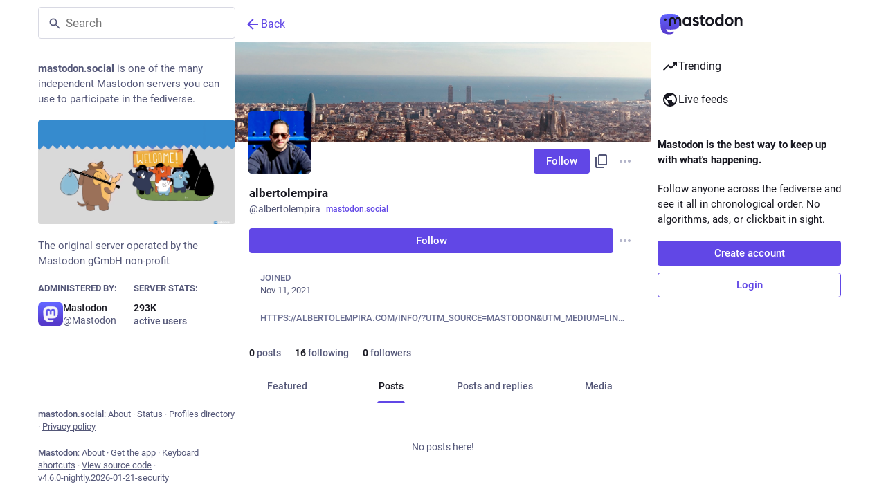

--- FILE ---
content_type: text/javascript; charset=utf-8
request_url: https://mastodon.social/packs/limited_account_hint-KJHaNPK3.js
body_size: 8613
content:
var de=Object.defineProperty;var ue=(s,t,n)=>t in s?de(s,t,{enumerable:!0,configurable:!0,writable:!0,value:n}):s[t]=n;var V=(s,t,n)=>ue(s,typeof t!="symbol"?t+"":t,n);import{j as e}from"./client-ncDLP5Hr.js";import{r,u as R,a as L,m as A,k as me,d as ae}from"./index-Dq__EzSu.js";import{B as fe,S as he}from"./column_header-D4LqkEPx.js";import{n as _e,a1 as y,u as q,a as v,dZ as pe,L as ge,o as xe,D,bG as ve,i as je,cX as be,cW as we,O as Me,cu as ye,I as Z,e as Ne,aV as ke,aW as qe,bJ as W,ah as S,cn as Te,co as Ce,aR as Ae,aS as Se,af as Fe,cj as Re,aG as Ee,d_ as Be,g as oe,A as ne,aJ as ee,au as se,at as He,b7 as De}from"./poll-BG9sGvJe.js";import{M as d}from"./message-D1G3aWse.js";import{c as j}from"./index-BREhmZ8d.js";import{H as Le}from"./Helmet-B04fq2IE.js";import{u as Oe,a as Pe,A as $e}from"./familiar_followers-D6riMyf3.js";import{i as Ie}from"./react-textarea-autosize.browser.esm-DE_t4rlj.js";import{I as Ze,W as We,V as Ge,aI as Ue,aK as ze,aJ as Ke,ap as E,aE as B,ad as Je,aa as Ye,aM as Xe,U as Qe}from"./status_quoted-B5dEnNmo.js";import{S as Ve}from"./close-BNt3WBto.js";import{c as es}from"./load_locale-C92bnqqM.js";import{u as T,c as F}from"./redesign.module-C3d-4yol.js";import{S as ss}from"./info-D7O0RQlP.js";import{S as ts}from"./group-D5aO2apt.js";import{S as as}from"./person-D-eOmer6.js";import{S as os}from"./content_copy-ccK-dOCO.js";import{F as ns}from"./follow_button-1XO2o8HL.js";import{S as is}from"./notifications-vTNdMGQa.js";import{S as ls}from"./notifications_active-fill-k-PgcSbH.js";import{A as cs}from"./avatar_group-BZ5gXygT.js";import{F as ie}from"./formatted_date-BfNzwts5.js";import{L as te,N as M,S as $}from"./short_number-CDVewIj8.js";import{S as rs,b as ds,F as us}from"./counters-CHYBVvuT.js";function ms(s){const t=_e();return r.useCallback(()=>{var n;s?s():(n=t.location.state)!=null&&n.fromMastodon?t.goBack():t.push("/")},[t,s])}const Mt=({onClick:s})=>{const t=ms(s),n=e.jsxs("button",{onClick:t,className:"column-back-button",type:"button",children:[e.jsx(y,{id:"chevron-left",icon:he,className:"column-back-button__icon"}),e.jsx(d,{id:"column_back_button.label",defaultMessage:"Back"})]});return e.jsx(fe,{children:n})},yt=({className:s,message:t,label:n,url:a})=>e.jsxs("div",{className:j("timeline-hint",s),children:[e.jsx("p",{children:t}),e.jsx("a",{href:a,target:"_blank",rel:"noopener noreferrer",children:n})]}),fs=L({placeholder:{id:"account_note.placeholder",defaultMessage:"Click to add a note"}}),hs=({initialValue:s,onSubmit:t,wasSaved:n})=>{const a=R(),o=r.useId(),[i,c]=r.useState(s!=null?s:""),m=s===void 0,l=r.useRef(!0),u=r.useCallback(g=>{c(g.target.value)},[]),h=r.useCallback(g=>{g.key==="Escape"?(g.preventDefault(),c(s!=null?s:""),l.current=!1,g.currentTarget.blur()):g.key==="Enter"&&(g.ctrlKey||g.metaKey)&&(g.preventDefault(),t(i),l.current=!1,g.currentTarget.blur())},[s,t,i]),p=r.useCallback(()=>{s!==i&&l.current&&t(i),l.current=!0},[s,t,i]);return e.jsxs("div",{className:"account__header__account-note",children:[e.jsxs("label",{htmlFor:"account-note-".concat(o),children:[e.jsx(d,{id:"account.account_note_header",defaultMessage:"Personal note"})," ",e.jsx("span",{"aria-live":"polite",role:"status",className:"inline-alert",style:{opacity:n?1:0},children:n&&e.jsx(d,{id:"generic.saved",defaultMessage:"Saved"})})]}),m?e.jsx("div",{className:"account__header__account-note__loading-indicator-wrapper",children:e.jsx(ge,{})}):e.jsx(Ie,{id:"account-note-".concat(o),className:"account__header__account-note__content",placeholder:a.formatMessage(fs.placeholder),value:i,onChange:u,onKeyDown:h,onBlur:p})]})},_s=({accountId:s})=>{const t=q(),n=v(c=>{var m;return(m=c.relationships.get(s))==null?void 0:m.get("note")}),[a,o]=r.useState(!1),i=r.useCallback(c=>{o(!0),t(pe({accountId:s,note:c})),setTimeout(()=>{o(!1)},2e3)},[t,s]);return e.jsx(hs,{initialValue:n,wasSaved:a,onSubmit:i},"".concat(s,"-").concat(n))};class le extends Ze{render(){const{account:t,onAuthorize:n,onReject:a}=this.props;return e.jsxs("div",{className:"follow-request-banner",children:[e.jsx("div",{className:"follow-request-banner__message",children:e.jsx(d,{id:"account.requested_follow",defaultMessage:"{name} has requested to follow you",values:{name:e.jsx(D,{account:t,variant:"simple"})}})}),e.jsxs("div",{className:"follow-request-banner__action",children:[e.jsxs("button",{type:"button",className:"button button-secondary button--confirmation",onClick:n,children:[e.jsx(y,{id:"check",icon:ve}),e.jsx(d,{id:"follow_request.authorize",defaultMessage:"Authorize"})]}),e.jsxs("button",{type:"button",className:"button button-secondary button--destructive",onClick:a,children:[e.jsx(y,{id:"times",icon:Ve}),e.jsx(d,{id:"follow_request.reject",defaultMessage:"Reject"})]})]})]})}}V(le,"propTypes",{account:xe.record.isRequired});const ps=(s,{account:t})=>({onAuthorize(){s(we(t.get("id")))},onReject(){s(be(t.get("id")))}}),gs=je(null,ps)(le);function x(){return es("profile_redesign")}const xs=s=>r.createElement("svg",{xmlns:"http://www.w3.org/2000/svg",height:24,viewBox:"0 -960 960 960",width:24,...s},r.createElement("path",{d:"M160-80q-33 0-56.5-23.5T80-160v-440q0-33 23.5-56.5T160-680h200v-120q0-33 23.5-56.5T440-880h80q33 0 56.5 23.5T600-800v120h200q33 0 56.5 23.5T880-600v440q0 33-23.5 56.5T800-80H160Zm0-80h640v-440H600q0 33-23.5 56.5T520-520h-80q-33 0-56.5-23.5T360-600H160v440Zm80-80h240v-18q0-17-9.5-31.5T444-312q-20-9-40.5-13.5T360-330q-23 0-43.5 4.5T276-312q-17 8-26.5 22.5T240-258v18Zm320-60h160v-60H560v60Zm-200-60q25 0 42.5-17.5T420-420q0-25-17.5-42.5T360-480q-25 0-42.5 17.5T300-420q0 25 17.5 42.5T360-360Zm200-60h160v-60H560v60ZM440-600h80v-200h-80v200Zm40 220Z"})),vs=s=>r.createElement("svg",{xmlns:"http://www.w3.org/2000/svg",height:24,viewBox:"0 -960 960 960",width:24,...s},r.createElement("path",{d:"M480-80q-83 0-156-31.5T197-197q-54-54-85.5-127T80-480q0-83 31.5-156T197-763q54-54 127-85.5T480-880q83 0 156 31.5T763-763q54 54 85.5 127T880-480q0 83-31.5 156T763-197q-54 54-127 85.5T480-80Zm0-80q134 0 227-93t93-227q0-7-.5-14.5T799-507q-5 29-27 48t-52 19h-80q-33 0-56.5-23.5T560-520v-40H400v-80q0-33 23.5-56.5T480-720h40q0-23 12.5-40.5T563-789q-20-5-40.5-8t-42.5-3q-134 0-227 93t-93 227h200q66 0 113 47t47 113v40H400v110q20 5 39.5 7.5T480-160Z"})),js=({domain:s,username:t,isSelf:n,children:a,className:o})=>{const i=r.useId(),[c,m]=r.useState(!1),[l,u]=r.useState(!1),h=r.useRef(null),p=r.useCallback(()=>{m(!c)},[c,m]),g=r.useCallback(()=>{u(!l)},[l,u]);return e.jsxs(e.Fragment,{children:[e.jsxs("button",{className:j("account__domain-pill",o,{active:c}),ref:h,onClick:p,"aria-expanded":c,"aria-controls":i,type:"button",children:[s,a]}),e.jsx(Me,{show:c,rootClose:!0,onHide:p,offset:[5,5],target:h,children:({props:w})=>e.jsxs("div",{...w,role:"region",id:i,className:"account__domain-pill__popout dropdown-animation",children:[e.jsxs("div",{className:"account__domain-pill__popout__header",children:[e.jsx("div",{className:"account__domain-pill__popout__header__icon",children:e.jsx(y,{id:"",icon:xs})}),e.jsx("h3",{children:e.jsx(d,{id:"domain_pill.whats_in_a_handle",defaultMessage:"What's in a handle?"})})]}),e.jsxs("div",{className:"account__domain-pill__popout__handle",children:[e.jsx("div",{className:"account__domain-pill__popout__handle__label",children:n?e.jsx(d,{id:"domain_pill.your_handle",defaultMessage:"Your handle:"}):e.jsx(d,{id:"domain_pill.their_handle",defaultMessage:"Their handle:"})}),e.jsxs("div",{className:"account__domain-pill__popout__handle__handle",children:["@",t,"@",s]})]}),e.jsxs("div",{className:"account__domain-pill__popout__parts",children:[e.jsxs("div",{children:[e.jsx("div",{className:"account__domain-pill__popout__parts__icon",children:e.jsx(y,{id:"",icon:We})}),e.jsxs("div",{children:[e.jsx("h6",{children:e.jsx(d,{id:"domain_pill.username",defaultMessage:"Username"})}),e.jsx("p",{children:n?e.jsx(d,{id:"domain_pill.your_username",defaultMessage:"Your unique identifier on this server. It’s possible to find users with the same username on different servers."}):e.jsx(d,{id:"domain_pill.their_username",defaultMessage:"Their unique identifier on their server. It’s possible to find users with the same username on different servers."})})]})]}),e.jsxs("div",{children:[e.jsx("div",{className:"account__domain-pill__popout__parts__icon",children:e.jsx(y,{id:"",icon:vs})}),e.jsxs("div",{children:[e.jsx("h6",{children:e.jsx(d,{id:"domain_pill.server",defaultMessage:"Server"})}),e.jsx("p",{children:n?e.jsx(d,{id:"domain_pill.your_server",defaultMessage:"Your digital home, where all of your posts live. Don’t like this one? Transfer servers at any time and bring your followers, too."}):e.jsx(d,{id:"domain_pill.their_server",defaultMessage:"Their digital home, where all of their posts live."})})]})]})]}),e.jsx("p",{children:n?e.jsx(d,{id:"domain_pill.who_you_are",defaultMessage:"Because your handle says who you are and where you are, people can interact with you across the social web of <button>ActivityPub-powered platforms</button>.",values:{button:N=>e.jsx("button",{onClick:g,className:"link-button",type:"button",children:N})}}):e.jsx(d,{id:"domain_pill.who_they_are",defaultMessage:"Since handles say who someone is and where they are, you can interact with people across the social web of <button>ActivityPub-powered platforms</button>.",values:{button:N=>e.jsx("button",{onClick:g,className:"link-button",type:"button",children:N})}})}),l&&e.jsxs(e.Fragment,{children:[e.jsx("p",{children:e.jsx(d,{id:"domain_pill.activitypub_like_language",defaultMessage:"ActivityPub is like the language Mastodon speaks with other social networks."})}),e.jsx("p",{children:e.jsx(d,{id:"domain_pill.activitypub_lets_connect",defaultMessage:"It lets you connect and interact with people not just on Mastodon, but across different social apps too."})})]})]})})]})},bs=({accountId:s,className:t})=>{const n=R(),a=T(s),o=v(l=>l.meta.get("me")),i=v(l=>l.meta.get("domain"));if(!a)return null;const[c="",m=i]=a.acct.split("@");return e.jsxs("h1",{className:t,children:[e.jsx(D,{account:a,variant:"simple"}),e.jsxs("small",{children:[e.jsxs("span",{children:["@",c,x()&&"@",e.jsxs("span",{className:"invisible",children:[!x()&&"@",m]})]}),e.jsx(js,{username:c,domain:m,isSelf:o===a.id,className:x()&&F.domainPill||"",children:x()&&e.jsx(y,{id:"info",icon:ss})}),!x()&&a.locked&&e.jsx(y,{id:"lock",icon:Ge,"aria-label":n.formatMessage({id:"account.locked_info",defaultMessage:"This account privacy status is set to locked. The owner manually reviews who can follow them."})})]})]})},ws=s=>r.createElement("svg",{xmlns:"http://www.w3.org/2000/svg",height:24,viewBox:"0 -960 960 960",width:24,...s},r.createElement("path",{d:"M160-360q-50 0-85-35t-35-85q0-50 35-85t85-35v-80q0-33 23.5-56.5T240-760h120q0-50 35-85t85-35q50 0 85 35t35 85h120q33 0 56.5 23.5T800-680v80q50 0 85 35t35 85q0 50-35 85t-85 35v160q0 33-23.5 56.5T720-120H240q-33 0-56.5-23.5T160-200v-160Zm200-80q25 0 42.5-17.5T420-500q0-25-17.5-42.5T360-560q-25 0-42.5 17.5T300-500q0 25 17.5 42.5T360-440Zm240 0q25 0 42.5-17.5T660-500q0-25-17.5-42.5T600-560q-25 0-42.5 17.5T540-500q0 25 17.5 42.5T600-440ZM320-280h320v-80H320v80Zm-80 80h480v-480H240v480Zm240-240Z"})),G=({icon:s=e.jsx(as,{}),label:t,domain:n,roleId:a})=>e.jsxs("div",{className:"account-role","data-account-role-id":a,children:[s,t,n&&e.jsx("span",{className:"account-role__domain",children:n})]}),Ms=()=>e.jsx(G,{icon:e.jsx(ts,{}),label:e.jsx(d,{id:"account.badges.group",defaultMessage:"Group"})}),ys=()=>e.jsx(G,{icon:e.jsx(ws,{}),label:e.jsx(d,{id:"account.badges.bot",defaultMessage:"Automated"})}),Ns=({accountId:s})=>{const t=T(s),n=v(i=>i.meta.get("domain")),a=[];if(!t)return null;t.bot?a.push(e.jsx(ys,{},"bot-badge")):t.group&&a.push(e.jsx(Ms,{},"group-badge"));const o=t.acct.includes("@")?t.acct.split("@")[1]:n;return t.roles.forEach(i=>{a.push(e.jsx(G,{label:e.jsx("span",{children:i.get("name")}),domain:o,roleId:i.get("id")},"role-badge-".concat(i.get("id"))))}),a.length?e.jsx("div",{className:"account__header__badges",children:a}):null},ks=L({copied:{id:"copy_icon_button.copied",defaultMessage:"Copied to clipboard"}}),qs=({title:s,value:t,className:n})=>{const[a,o]=r.useState(!1),i=q(),c=r.useCallback(()=>{navigator.clipboard.writeText(t),o(!0),i(ye({message:ks.copied})),setTimeout(()=>{o(!1)},700)},[o,t,i]);return e.jsx(Z,{className:j(n,a?"copied":"copyable"),title:s,onClick:c,icon:"",iconComponent:os})},Ts=s=>r.createElement("svg",{xmlns:"http://www.w3.org/2000/svg",height:24,viewBox:"0 -960 960 960",width:24,...s},r.createElement("path",{d:"M680-80q-50 0-85-35t-35-85q0-6 3-28L282-392q-16 15-37 23.5t-45 8.5q-50 0-85-35t-35-85q0-50 35-85t85-35q24 0 45 8.5t37 23.5l281-164q-2-7-2.5-13.5T560-760q0-50 35-85t85-35q50 0 85 35t35 85q0 50-35 85t-85 35q-24 0-45-8.5T598-672L317-508q2 7 2.5 13.5t.5 14.5q0 8-.5 14.5T317-452l281 164q16-15 37-23.5t45-8.5q50 0 85 35t35 85q0 50-35 85t-85 35Zm0-80q17 0 28.5-11.5T720-200q0-17-11.5-28.5T680-240q-17 0-28.5 11.5T640-200q0 17 11.5 28.5T680-160ZM200-440q17 0 28.5-11.5T240-480q0-17-11.5-28.5T200-520q-17 0-28.5 11.5T160-480q0 17 11.5 28.5T200-440Zm480-280q17 0 28.5-11.5T720-760q0-17-11.5-28.5T680-800q-17 0-28.5 11.5T640-760q0 17 11.5 28.5T680-720Zm0 520ZM200-480Zm480-280Z"})),f=L({unblock:{id:"account.unblock",defaultMessage:"Unblock @{name}"},mention:{id:"account.mention",defaultMessage:"Mention @{name}"},direct:{id:"account.direct",defaultMessage:"Privately mention @{name}"},unmute:{id:"account.unmute",defaultMessage:"Unmute @{name}"},block:{id:"account.block",defaultMessage:"Block @{name}"},mute:{id:"account.mute",defaultMessage:"Mute @{name}"},report:{id:"account.report",defaultMessage:"Report @{name}"},blockDomain:{id:"account.block_domain",defaultMessage:"Block domain {domain}"},unblockDomain:{id:"account.unblock_domain",defaultMessage:"Unblock domain {domain}"},hideReblogs:{id:"account.hide_reblogs",defaultMessage:"Hide boosts from @{name}"},showReblogs:{id:"account.show_reblogs",defaultMessage:"Show boosts from @{name}"},endorse:{id:"account.endorse",defaultMessage:"Feature on profile"},unendorse:{id:"account.unendorse",defaultMessage:"Don't feature on profile"},add_or_remove_from_list:{id:"account.add_or_remove_from_list",defaultMessage:"Add or Remove from lists"},admin_account:{id:"status.admin_account",defaultMessage:"Open moderation interface for @{name}"},admin_domain:{id:"status.admin_domain",defaultMessage:"Open moderation interface for {domain}"},languages:{id:"account.languages",defaultMessage:"Change subscribed languages"},openOriginalPage:{id:"account.open_original_page",defaultMessage:"Open original page"},removeFromFollowers:{id:"account.remove_from_followers",defaultMessage:"Remove {name} from followers"},confirmRemoveFromFollowersTitle:{id:"confirmations.remove_from_followers.title",defaultMessage:"Remove follower?"},confirmRemoveFromFollowersMessage:{id:"confirmations.remove_from_followers.message",defaultMessage:"{name} will stop following you. Are you sure you want to proceed?"},confirmRemoveFromFollowersButton:{id:"confirmations.remove_from_followers.confirm",defaultMessage:"Remove follower"}}),Cs=({accountId:s})=>{const t=R(),{signedIn:n,permissions:a}=Ne(),o=T(s),i=v(l=>l.relationships.get(s)),c=q(),m=r.useMemo(()=>{const l=[];if(!o)return l;const u=o.acct!==o.username;if(n&&!o.suspended&&(l.push({text:t.formatMessage(f.mention,{name:o.username}),action:()=>{c(ke(o))}}),l.push({text:t.formatMessage(f.direct,{name:o.username}),action:()=>{c(qe(o))}}),l.push(null)),u&&(l.push({text:t.formatMessage(f.openOriginalPage),href:o.url}),l.push(null)),!n)return l;if(i!=null&&i.following&&(i.muting||(i.showing_reblogs?l.push({text:t.formatMessage(f.hideReblogs,{name:o.username}),action:()=>{c(W(o.id,{reblogs:!1}))}}):l.push({text:t.formatMessage(f.showReblogs,{name:o.username}),action:()=>{c(W(o.id,{reblogs:!0}))}}),l.push({text:t.formatMessage(f.languages),action:()=>{c(S({modalType:"SUBSCRIBED_LANGUAGES",modalProps:{accountId:o.id}}))}}),l.push(null)),l.push({text:t.formatMessage(i.endorsed?f.unendorse:f.endorse),action:()=>{i.endorsed?c(Te(o.id)):c(Ce(o.id))}}),l.push({text:t.formatMessage(f.add_or_remove_from_list),action:()=>{c(S({modalType:"LIST_ADDER",modalProps:{accountId:o.id}}))}}),l.push(null)),i!=null&&i.followed_by){const p=()=>{c(S({modalType:"CONFIRM",modalProps:{title:t.formatMessage(f.confirmRemoveFromFollowersTitle),message:t.formatMessage(f.confirmRemoveFromFollowersMessage,{name:e.jsx("strong",{children:o.acct})}),confirm:t.formatMessage(f.confirmRemoveFromFollowersButton),onConfirm:()=>{c(Be({accountId:o.id}))}}}))};l.push({text:t.formatMessage(f.removeFromFollowers,{name:o.username}),action:p,dangerous:!0})}i!=null&&i.muting?l.push({text:t.formatMessage(f.unmute,{name:o.username}),action:()=>{c(Ae(o.id))}}):l.push({text:t.formatMessage(f.mute,{name:o.username}),action:()=>{c(Se(o))},dangerous:!0}),i!=null&&i.blocking?l.push({text:t.formatMessage(f.unblock,{name:o.username}),action:()=>{c(Fe(o.id))}}):l.push({text:t.formatMessage(f.block,{name:o.username}),action:()=>{c(Re(o.id))},dangerous:!0}),o.suspended||l.push({text:t.formatMessage(f.report,{name:o.username}),action:()=>{c(Ue(o))},dangerous:!0});const h=u?o.acct.split("@")[1]:null;return h&&(l.push(null),i!=null&&i.domain_blocking?l.push({text:t.formatMessage(f.unblockDomain,{domain:h}),action:()=>{c(ze(h))}}):l.push({text:t.formatMessage(f.blockDomain,{domain:h}),action:()=>{c(Ke(o))},dangerous:!0})),((a&E)===E||u&&(a&B)===B)&&(l.push(null),(a&E)===E&&l.push({text:t.formatMessage(f.admin_account,{name:o.username}),href:"/admin/accounts/".concat(o.id)}),u&&(a&B)===B&&l.push({text:t.formatMessage(f.admin_domain,{domain:h}),href:"/admin/instances/".concat(h)})),l},[o,n,a,t,i,c]);return e.jsx(Ee,{disabled:m.length===0,items:m,icon:"ellipsis-v",iconComponent:Je})},H=L({enableNotifications:{id:"account.enable_notifications",defaultMessage:"Notify me when @{name} posts"},disableNotifications:{id:"account.disable_notifications",defaultMessage:"Stop notifying me when @{name} posts"},share:{id:"account.share",defaultMessage:"Share @{name}'s profile"},copy:{id:"account.copy",defaultMessage:"Copy link to profile"}}),I=({accountId:s,className:t,noShare:n})=>{const a=v(i=>oe(i,s)),o=v(i=>i.meta.get("me"));return e.jsxs("div",{className:j("account__header__buttons",t),children:[!a&&e.jsx(As,{accountId:s,noShare:n}),s!==o&&e.jsx(Cs,{accountId:s})]})},As=({accountId:s,noShare:t})=>{const n=R(),a=T(s),o=v(p=>p.relationships.get(s)),i=q(),c=r.useCallback(()=>{a&&i(W(a.id,{notify:!(o!=null&&o.notifying)}))},[i,a,o]),m=a==null?void 0:a.url,l=r.useCallback(()=>{m&&navigator.share({url:m})},[m]);if(!a)return null;const u=a.moved&&!(o!=null&&o.following),h=(o==null?void 0:o.requested)||(o==null?void 0:o.following);return e.jsxs(e.Fragment,{children:[!u&&e.jsx(ns,{accountId:s,className:"account__header__follow-button",labelLength:"long"}),h&&e.jsx(Z,{icon:o.notifying?"bell":"bell-o",iconComponent:o.notifying?ls:is,active:o.notifying,title:n.formatMessage(o.notifying?H.disableNotifications:H.enableNotifications,{name:a.username}),onClick:c}),!t&&("share"in navigator?e.jsx(Z,{className:"optional",icon:"",iconComponent:Ts,title:n.formatMessage(H.share,{name:a.username}),onClick:l}):e.jsx(qs,{className:"optional",title:n.formatMessage(H.copy),value:a.url}))]})},Ss=({familiarFollowers:s})=>{const t={name1:e.jsx(ee,{displayProps:{account:s.at(0),variant:"simple"}}),name2:e.jsx(ee,{displayProps:{account:s.at(1),variant:"simple"}}),othersCount:s.length-2};return s.length===1?e.jsx(d,{id:"account.familiar_followers_one",defaultMessage:"Followed by {name1}",values:t}):s.length===2?e.jsx(d,{id:"account.familiar_followers_two",defaultMessage:"Followed by {name1} and {name2}",values:t}):e.jsx(d,{id:"account.familiar_followers_many",defaultMessage:"Followed by {name1}, {name2}, and {othersCount, plural, one {one other you know} other {# others you know}}",values:t})},Fs=({accountId:s})=>{const{familiarFollowers:t,isLoading:n}=Oe({accountId:s});return n||t.length===0?null:e.jsxs("div",{className:"account__header__familiar-followers",children:[e.jsx(cs,{compact:!0,children:t.slice(0,3).map(a=>e.jsx(ne,{withLink:!0,account:a,size:28},a.id))}),e.jsx(Ss,{familiarFollowers:t})]})},Rs="_comp_mini_card__wrapper",Es="_comp_mini_card__list",Bs="_comp_mini_card__card",Hs="_comp_mini_card__more",Ds="_comp_mini_card__hidden",Ls="_comp_mini_card__label",Os="_comp_mini_card__value",k={wrapper:Rs,list:Es,card:Bs,more:Hs,hidden:Ds,label:Ls,value:Os},Ps=({label:s,value:t,className:n,hidden:a})=>s?e.jsxs("div",{className:j(k.card,n),inert:a?"":void 0,children:[e.jsx("dt",{className:k.label,children:s}),e.jsx("dd",{className:k.value,children:t})]}):null,$s=({cards:s=[],className:t,onOverflowClick:n})=>{const{wrapperRef:a,listRef:o,hiddenCount:i,hasOverflow:c,hiddenIndex:m,maxWidth:l}=Is();return s.length?e.jsxs("div",{className:j(k.wrapper,t),ref:a,children:[e.jsx("dl",{className:k.list,ref:o,style:{maxWidth:l},children:s.map((u,h)=>{var p;return e.jsx(Ps,{label:u.label,value:u.value,hidden:c&&h>=m},(p=u.key)!=null?p:h)})}),s.length>1&&e.jsx("div",{children:e.jsx("button",{type:"button",className:j(k.more,!c&&k.hidden),onClick:n,children:e.jsx(d,{id:"minicard.more_items",defaultMessage:"+{count}",values:{count:i}})})})]}):null};function Is(){const[s,t]=r.useState(-1),[n,a]=r.useState(0),[o,i]=r.useState("none"),c=r.useRef(null),m=r.useCallback(()=>{var K,J,Y,X;const _=c.current;if(!_)return;const b=()=>{t(-1),a(0),i("none")},C=((J=(K=_.parentElement)==null?void 0:K.offsetWidth)!=null?J:0)-((X=(Y=_.nextElementSibling)==null?void 0:Y.scrollWidth)!=null?X:0)-4;if(C<=0){b();return}let O=0,U=0,z=0;for(const P of _.children){if(P instanceof HTMLElement){const Q=P.offsetLeft+P.offsetWidth;if(Q<=C)O+=1,z=Q;else break}U++}if(O===_.children.length){b();return}t(U),a(_.children.length-O),i(z)},[]),l=r.useRef(null),u=r.useRef(null),h=r.useCallback(()=>{var b;return(b=l.current)!=null?b:l.current=new ResizeObserver(m)},[m]),p=r.useCallback(()=>{const _=c.current,b=h();if(_)for(const C of _.children)C instanceof HTMLElement&&b.observe(C);m()},[m,h]),g=r.useCallback(()=>{var b;return(b=u.current)!=null?b:u.current=new MutationObserver(p)},[p]),w=r.useCallback(()=>{N.current&&h().observe(N.current),c.current&&(g().observe(c.current,{childList:!0}),p())},[p,g,h]),N=r.useRef(null),ce=r.useCallback(_=>{_&&(N.current=_,w())},[w]),re=r.useCallback(_=>{_&&(c.current=_,w())},[w]);return r.useEffect(()=>(w(),()=>{l.current&&(l.current.disconnect(),l.current=null),u.current&&(u.current.disconnect(),u.current=null)}),[w]),{hiddenCount:n,hasOverflow:n>0,wrapperRef:ce,hiddenIndex:s,maxWidth:o,listRef:re,recalculate:m}}const Zs=({accountId:s})=>{const t=T(s);return t?x()?e.jsx(Ws,{account:t}):e.jsxs("div",{className:"account__header__fields",children:[e.jsxs("dl",{children:[e.jsx("dt",{children:e.jsx(d,{id:"account.joined_short",defaultMessage:"Joined"})}),e.jsx("dd",{children:e.jsx(ie,{value:t.created_at,year:"numeric",month:"short",day:"2-digit"})})]}),e.jsx(Pe,{fields:t.fields,emojis:t.emojis})]}):null},Ws=({account:s})=>{const t=Ye(),n=r.useMemo(()=>s.fields.toArray().map(({value_emojified:i,name_emojified:c})=>({label:e.jsx(se,{htmlString:c,extraEmojis:s.emojis,className:"translate",as:"span",...t}),value:e.jsx(se,{as:"span",htmlString:i,extraEmojis:s.emojis,...t})})),[s.emojis,s.fields,t]),a=q(),o=r.useCallback(()=>{a(S({modalType:"ACCOUNT_FIELDS",modalProps:{accountId:s.id}}))},[s.id,a]);return e.jsx($s,{cards:n,className:F.fieldList,onOverflowClick:o})},Gs=({relationship:s})=>s?e.jsxs("div",{className:"account__header__info",children:[(s.followed_by||s.requested_by)&&e.jsx("span",{className:"relationship-tag",children:e.jsx(Us,{relationship:s})}),s.blocking&&e.jsx("span",{className:"relationship-tag",children:e.jsx(d,{id:"account.blocking",defaultMessage:"Blocking"})}),s.muting&&e.jsx("span",{className:"relationship-tag",children:e.jsx(d,{id:"account.muting",defaultMessage:"Muting"})},"muting"),s.domain_blocking&&e.jsx("span",{className:"relationship-tag",children:e.jsx(d,{id:"account.domain_blocking",defaultMessage:"Blocking domain"})},"domain_blocking")]}):null,Us=({relationship:s})=>s.followed_by&&(s.following||s.requested)?e.jsx(d,{id:"account.mutual",defaultMessage:"You follow each other"}):s.followed_by?e.jsx(d,{id:"account.follows_you",defaultMessage:"Follows you"}):s.requested_by?e.jsx(d,{id:"account.requests_to_follow_you",defaultMessage:"Requests to follow you"}):null,zs=()=>e.jsx("div",{className:"account-memorial-banner",children:e.jsx("div",{className:"account-memorial-banner__message",children:e.jsx(d,{id:"account.in_memoriam",defaultMessage:"In Memoriam."})})}),Ks=({accountId:s,targetAccountId:t})=>{const n=v(o=>o.accounts.get(s)),a=v(o=>o.accounts.get(t));return e.jsxs("div",{className:"moved-account-banner",children:[e.jsx("div",{className:"moved-account-banner__message",children:e.jsx(d,{id:"account.moved_to",defaultMessage:"{name} has indicated that their new account is now:",values:{name:e.jsx(D,{account:n,variant:"simple"})}})}),e.jsxs("div",{className:"moved-account-banner__action",children:[e.jsxs(te,{to:"/@".concat(a==null?void 0:a.acct),className:"detailed-status__display-name",children:[e.jsx("div",{className:"detailed-status__display-avatar",children:e.jsx(Xe,{account:a,friend:n})}),e.jsx(D,{account:a})]}),e.jsx(te,{to:"/@".concat(a==null?void 0:a.acct),className:"button",children:e.jsx(d,{id:"account.go_to_profile",defaultMessage:"Go to profile"})})]})]})},Js=({accountId:s})=>{const t=R(),n=T(s);return n?e.jsxs("div",{className:j("account__header__extra__links",x()&&F.fieldNumbersWrapper),children:[!x()&&e.jsx(M,{to:"/@".concat(n.acct),title:t.formatNumber(n.statuses_count),children:e.jsx($,{value:n.statuses_count,renderer:rs})}),e.jsx(M,{exact:!0,to:"/@".concat(n.acct,"/following"),title:t.formatNumber(n.following_count),children:e.jsx($,{value:n.following_count,renderer:ds})}),e.jsx(M,{exact:!0,to:"/@".concat(n.acct,"/followers"),title:t.formatNumber(n.followers_count),children:e.jsx($,{value:n.followers_count,renderer:us})}),x()&&e.jsx(M,{exact:!0,to:"/@".concat(n.acct),children:e.jsx(d,{id:"account.joined_long",defaultMessage:"Joined on {date}",values:{date:e.jsx("strong",{children:e.jsx(ie,{value:n.created_at,year:"numeric",month:"short",day:"2-digit"})})}})})]}):null},Ys=({acct:s})=>e.jsxs("div",{className:"account__section-headline",children:[e.jsx(M,{exact:!0,to:"/@".concat(s,"/featured"),children:e.jsx(d,{id:"account.featured",defaultMessage:"Featured"})}),e.jsx(M,{exact:!0,to:"/@".concat(s),children:e.jsx(d,{id:"account.posts",defaultMessage:"Posts"})}),e.jsx(M,{exact:!0,to:"/@".concat(s,"/with_replies"),children:e.jsx(d,{id:"account.posts_with_replies",defaultMessage:"Posts and replies"})}),e.jsx(M,{exact:!0,to:"/@".concat(s,"/media"),children:e.jsx(d,{id:"account.media",defaultMessage:"Media"})})]}),Xs=s=>{const t=s.display_name,n=s.acct===s.username?"".concat(s.username,"@").concat(ae):s.acct,a=t.trim().length===0?s.username:t;return"".concat(a," (@").concat(n,")")},Nt=({accountId:s,hideTabs:t})=>{const n=q(),a=v(u=>u.accounts.get(s)),o=v(u=>u.relationships.get(s)),i=v(u=>oe(u,s)),c=r.useCallback(u=>{u.button!==0||u.ctrlKey||u.metaKey||(u.preventDefault(),a&&n(S({modalType:"IMAGE",modalProps:{src:a.avatar,alt:""}})))},[n,a]);if(!a)return null;const m=i||a.suspended,l=!a.acct.includes("@");return e.jsxs("div",{className:"account-timeline__header",children:[!i&&a.memorial&&e.jsx(zs,{}),!i&&a.moved&&e.jsx(Ks,{accountId:a.id,targetAccountId:a.moved}),e.jsxs(He,{className:j("account__header",{inactive:!!a.moved}),children:[!m&&!a.moved&&(o==null?void 0:o.requested_by)&&e.jsx(gs,{account:a}),e.jsxs("div",{className:"account__header__image",children:[A!==a.id&&o&&e.jsx(Gs,{relationship:o}),!m&&e.jsx("img",{src:me?a.header:a.header_static,alt:"",className:"parallax"})]}),e.jsxs("div",{className:"account__header__bar",children:[e.jsxs("div",{className:"account__header__tabs",children:[e.jsx("a",{className:"avatar",href:a.avatar,rel:"noopener",target:"_blank",onClick:c,children:e.jsx(ne,{account:m?void 0:a,size:92})}),!x()&&e.jsx(I,{accountId:s,className:"account__header__buttons--desktop"})]}),e.jsxs("div",{className:j("account__header__tabs__name",x()&&F.nameWrapper),children:[e.jsx(bs,{accountId:s,className:j(x()&&F.name)}),x()&&e.jsx(I,{accountId:s})]}),e.jsx(Ns,{accountId:s}),A&&a.id!==A&&!m&&e.jsx(Fs,{accountId:s}),e.jsx(I,{className:"account__header__buttons--mobile",accountId:s,noShare:!0}),!m&&e.jsxs("div",{className:"account__header__extra",children:[e.jsxs("div",{className:"account__header__bio",children:[A&&a.id!==A&&e.jsx(_s,{accountId:s}),e.jsx($e,{accountId:s,className:"account__header__content"}),e.jsx(Zs,{accountId:s})]}),e.jsx(Js,{accountId:s})]})]})]}),!t&&!i&&e.jsx(Ys,{acct:a.acct}),e.jsxs(Le,{children:[e.jsx("title",{children:Xs(a)}),e.jsx("meta",{name:"robots",content:l&&!a.noindex?"all":"noindex"}),e.jsx("link",{rel:"canonical",href:a.url})]})]})},kt=({accountId:s})=>{const t=q(),n=r.useCallback(()=>{t(De({id:s}))},[t,s]);return e.jsxs("div",{className:"limited-account-hint",children:[e.jsx("p",{children:e.jsx(d,{id:"limited_account_hint.title",defaultMessage:"This profile has been hidden by the moderators of {domain}.",values:{domain:ae}})}),e.jsx(Qe,{onClick:n,children:e.jsx(d,{id:"limited_account_hint.action",defaultMessage:"Show profile anyway"})})]})};export{Nt as A,Mt as C,kt as L,yt as T};
//# sourceMappingURL=limited_account_hint-KJHaNPK3.js.map


--- FILE ---
content_type: text/javascript; charset=utf-8
request_url: https://mastodon.social/packs/audio-index-D4mX2Fcv.js
body_size: 3232
content:
import{j as a}from"./client-ncDLP5Hr.js";import{r as t,u as qe,p as le,K as Be,a as Ve}from"./index-Dq__EzSu.js";import{c as B}from"./index-BREhmZ8d.js";import{b as ze,bv as Ue,d as V,a1 as z,bw as $e,bx as I,c as He}from"./poll-BG9sGvJe.js";import{S as Ke,a as Ie,b as Oe,c as Ze,d as Ge,e as Ye,f as ce,g as ie}from"./index-CuOvZ1LY.js";import{A as Je}from"./visualizer-SKfh-dTT.js";import{M as Qe}from"./message-D1G3aWse.js";import"./short_number-CDVewIj8.js";import"./numbers-BLyy7tyF.js";import"./index-DUY7J2K7.js";import"./skeleton-DRG8mR_P.js";import"./relative_timestamp-BqnfHEQ4.js";import"./ready-DpOgoWSg.js";import"./api-D3fZlp-n.js";import"./index-C_CZJOIf.js";import"./load_locale-C92bnqqM.js";import"./fullscreen-BoSaMVWo.js";const We=s=>t.createElement("svg",{xmlns:"http://www.w3.org/2000/svg",height:24,viewBox:"0 -960 960 960",width:24,...s},t.createElement("path",{d:"M480-320 280-520l56-58 104 104v-326h80v326l104-104 56 58-200 200ZM240-160q-33 0-56.5-23.5T160-240v-120h80v120h480v-120h80v120q0 33-23.5 56.5T720-160H240Z"})),Xe=({audioElementRef:s})=>{const o=t.useRef(),d=t.useRef(),u=t.useRef();t.useEffect(()=>{var _,x;if(!s.current)return;const n=(_=o.current)!=null?_:new AudioContext,i=(x=d.current)!=null?x:n.createMediaElementSource(s.current),y=n.createGain();return y.connect(n.destination),i.connect(y),o.current=n,u.current=y,d.current=i,()=>{n.state!=="closed"&&n.close()}},[s]);const v=t.useCallback(()=>{var n,i;(n=s.current)==null||n.play(),(i=o.current)==null||i.resume()},[s]),g=t.useCallback(()=>{var n,i;(n=s.current)==null||n.pause(),(i=o.current)==null||i.suspend()},[s]);return{audioContextRef:o,sourceRef:d,gainNodeRef:u,playAudio:v,pauseAudio:g}},et=s=>new Array(...s).map(o=>o===-1/0?0:Math.sqrt(1-Math.max(-100,Math.min(-10,o))*-1/100)),tt=({audioContextRef:s,sourceRef:o,numBands:d})=>{const u=t.useRef(),[v,g]=t.useState(new Array(d).fill(0));return t.useEffect(()=>{s.current&&(u.current=s.current.createAnalyser(),u.current.smoothingTimeConstant=.6,u.current.fftSize=2048)},[s]),t.useEffect(()=>{u.current&&o.current&&o.current.connect(u.current);const n=o.current;return()=>{n&&u.current&&n.disconnect(u.current)}},[s,o]),t.useEffect(()=>{const n=u.current,i=s.current;if(!n||!i)return;const y=n.frequencyBinCount,_=new Float32Array(y),E=setInterval(()=>{n.getFloatFrequencyData(_);const N=et(_.slice(100,600)),C=[],j=Math.ceil(N.length/d);for(let k=0;k<d;k++){const F=N.slice(k*j,(k+1)*j).reduce((S,O)=>S+O,0);C.push(F/j)}g(C)},15);return()=>{clearInterval(E)}},[d,s]),v},c=Ve({play:{id:"video.play",defaultMessage:"Play"},pause:{id:"video.pause",defaultMessage:"Pause"},mute:{id:"video.mute",defaultMessage:"Mute"},unmute:{id:"video.unmute",defaultMessage:"Unmute"},download:{id:"video.download",defaultMessage:"Download file"},hide:{id:"audio.hide",defaultMessage:"Hide audio"},skipForward:{id:"video.skip_forward",defaultMessage:"Skip forward"},skipBackward:{id:"video.skip_backward",defaultMessage:"Skip backward"}}),rt=(s,o)=>{I.set("volume",s),I.set("muted",o)},at=s=>{var u,v;const o=(u=I.get("volume"))!=null?u:.5,d=(v=I.get("muted"))!=null?v:!1;s.volume=o,s.muted=d},W=4e3,kt=({src:s,alt:o,lang:d,poster:u,duration:v,sensitive:g,editable:n,blurhash:i,visible:y,onToggleVisibility:_,backgroundColor:x="#000000",foregroundColor:E="#ffffff",accentColor:N="#ffffff",startTime:C,startPlaying:j,startVolume:k,startMuted:F,deployPictureInPicture:S,matchedFilters:O})=>{const h=qe(),[X,ee]=t.useState(0),[te,re]=t.useState(v!=null?v:0),[U,ae]=t.useState(!0),[w,Z]=t.useState(!1),[P,G]=t.useState(.5),[de,f]=t.useState(!1),[me,se]=t.useState(!1),[R,$]=t.useState(!1),fe=t.useRef(null),e=t.useRef(null),Y=t.useRef(null),J=t.useRef(null),p=t.useRef(),{audioContextRef:pe,sourceRef:ve,gainNodeRef:D,playAudio:T,pauseAudio:H}=Xe({audioElementRef:e}),he=tt({audioContextRef:pe,sourceRef:ve,numBands:3}),[L,m]=ze(()=>({progress:"0%",buffer:"0%",volume:"0%"})),ge=t.useCallback(r=>{e.current&&!e.current.paused&&r===null&&(S==null||S("audio",{src:s,poster:u,backgroundColor:x,foregroundColor:E,accentColor:N,currentTime:e.current.currentTime,muted:e.current.muted,volume:e.current.volume})),e.current=r,e.current&&(at(e.current),G(e.current.volume),Z(e.current.muted),D.current&&(D.current.gain.value=e.current.volume),m.start({volume:"".concat(e.current.volume*100,"%")}))},[S,s,u,x,E,N,D,m]);t.useEffect(()=>{e.current&&(e.current.volume=P,e.current.muted=w,D.current&&(D.current.gain.value=w?0:P))},[P,w,D]),t.useEffect(()=>{$(typeof y<"u"?y:le==="show_all"||le!=="hide_all"&&!g)},[y,g]),t.useEffect(()=>{R||H()},[H,R]),t.useEffect(()=>{let r;const l=()=>{r=requestAnimationFrame(()=>{e.current&&e.current.duration>0&&m.start({progress:"".concat(e.current.currentTime/e.current.duration*100,"%"),config:He.stiff}),l()})};return l(),()=>{cancelAnimationFrame(r)}},[m]);const q=t.useCallback(()=>{e.current&&(e.current.paused?T():H())},[T,H]),ye=t.useCallback(()=>{ae(!1)},[]),_e=t.useCallback(()=>{ae(!0)},[]),be=t.useCallback(()=>{if(!e.current)return;const r=e.current.buffered.length-1;r>-1&&m.start({buffer:"".concat(Math.ceil(e.current.buffered.end(r)/e.current.duration)*100,"%")})},[m]),ke=t.useCallback(()=>{e.current&&(G(e.current.volume),Z(e.current.muted),m.start({volume:"".concat(e.current.muted?0:e.current.volume*100,"%")}),rt(e.current.volume,e.current.muted))},[m,G,Z]),we=t.useCallback(()=>{e.current&&ee(e.current.currentTime)},[ee]),Q=t.useCallback(()=>{if(!e.current)return;e.current.muted||e.current.volume===0?(e.current.muted=!1,e.current.volume===0&&(e.current.volume=.05)):e.current.muted=!0},[]),ne=t.useCallback(()=>{_?_():$(r=>!r)},[_,$]),Me=t.useCallback(r=>{const l=()=>{document.removeEventListener("mousemove",b,!0),document.removeEventListener("mouseup",l,!0)},b=M=>{if(!J.current||!e.current)return;const{x:A}=ie(J.current,M);isNaN(A)||(e.current.volume=A,e.current.muted=!(A>0),m.start({volume:"".concat(A*100,"%"),immediate:!0}))};document.addEventListener("mousemove",b,!0),document.addEventListener("mouseup",l,!0),b(r.nativeEvent),r.preventDefault(),r.stopPropagation()},[m]),xe=t.useCallback(r=>{var M;const l=()=>{document.removeEventListener("mousemove",b,!0),document.removeEventListener("mouseup",l,!0),se(!1),T()},b=A=>{if(!Y.current||!e.current)return;const{x:oe}=ie(Y.current,A),ue=e.current.duration*oe;isNaN(ue)||(e.current.currentTime=ue,m.start({progress:"".concat(oe*100,"%"),immediate:!0}))};document.addEventListener("mousemove",b,!0),document.addEventListener("mouseup",l,!0),se(!0),(M=e.current)==null||M.pause(),b(r.nativeEvent),r.preventDefault(),r.stopPropagation()},[T,m]),je=t.useCallback(()=>{f(!0),p.current&&clearTimeout(p.current),p.current=setTimeout(()=>{f(!1)},W)},[f]),Ne=t.useCallback(()=>{f(!0),p.current&&clearTimeout(p.current),p.current=setTimeout(()=>{f(!1)},W)},[f]),Ce=t.useCallback(()=>{f(!1),p.current&&clearTimeout(p.current)},[f]),Se=t.useCallback(()=>{f(!0),p.current&&clearTimeout(p.current),p.current=setTimeout(()=>{f(!1)},W)},[f]),De=t.useCallback(()=>{e.current&&(re(e.current.duration),typeof C<"u"&&(e.current.currentTime=C),typeof k<"u"&&(e.current.volume=k),typeof F<"u"&&(e.current.muted=F))},[re,C,k,F]),Te=t.useCallback(()=>{j&&T()},[j,T]),K=r=>{if(!e.current)return;const l=e.current.currentTime+r;isNaN(l)||(e.current.currentTime=l)},Ae=t.useCallback(r=>{r.key===" "&&(r.preventDefault(),r.stopPropagation(),q())},[q]),Ee=t.useCallback(()=>{K(-5)},[]),Fe=t.useCallback(()=>{K(5)},[]),Pe=t.useCallback(r=>{const l=b=>{if(!e.current)return;const M=Math.max(0,e.current.volume+b);isNaN(M)||(e.current.volume=M,e.current.muted=!(M>0))};switch(r.key){case"k":case" ":r.preventDefault(),r.stopPropagation(),q();break;case"m":r.preventDefault(),r.stopPropagation(),Q();break;case"j":case"ArrowLeft":r.preventDefault(),r.stopPropagation(),K(-5);break;case"l":case"ArrowRight":r.preventDefault(),r.stopPropagation(),K(5);break;case"ArrowUp":r.preventDefault(),r.stopPropagation(),l(.15);break;case"ArrowDown":r.preventDefault(),r.stopPropagation(),l(-.15);break}},[q,Q]),Re=Math.min(X/te*100,100),Le=w||P===0;return a.jsxs("div",{className:B("audio-player",{inactive:!R}),ref:fe,style:{"--player-background-color":x,"--player-foreground-color":E,"--player-accent-color":N},onMouseEnter:je,onMouseMove:Ne,onMouseLeave:Ce,onTouchEnd:Se,role:"button",tabIndex:0,onKeyDownCapture:Pe,"aria-label":o,lang:d,children:[i&&a.jsx(Ue,{hash:i,className:B("media-gallery__preview",{"media-gallery__preview--hidden":R}),dummy:!Be}),a.jsx("audio",{src:s,ref:ge,preload:j?"auto":"none",onPlay:ye,onPause:_e,onProgress:be,onLoadedData:De,onCanPlayThrough:Te,onTimeUpdate:we,onVolumeChange:ke,crossOrigin:"anonymous"}),a.jsxs("div",{className:"video-player__seek","aria-valuemin":0,"aria-valuenow":Re,"aria-valuemax":100,onMouseDown:xe,onKeyDownCapture:Ae,ref:Y,role:"slider",tabIndex:0,children:[a.jsx(V.div,{className:"video-player__seek__buffer",style:{width:L.buffer}}),a.jsx(V.div,{className:"video-player__seek__progress",style:{width:L.progress}}),a.jsx(V.span,{className:B("video-player__seek__handle",{active:me}),style:{left:L.progress}})]}),a.jsxs("div",{className:"audio-player__controls",children:[a.jsx("div",{className:"audio-player__controls__play",children:a.jsx("button",{type:"button",title:h.formatMessage(c.skipBackward),"aria-label":h.formatMessage(c.skipBackward),className:"player-button",onClick:Ee,children:a.jsx(z,{id:"",icon:Ke})})}),a.jsxs("div",{className:"audio-player__controls__play",children:[a.jsx(Je,{frequencyBands:he,poster:u}),a.jsx("button",{type:"button",title:h.formatMessage(U?c.play:c.pause),"aria-label":h.formatMessage(U?c.play:c.pause),className:"player-button",onClick:q,children:a.jsx(z,{id:U?"play":"pause",icon:U?$e:Ie})})]}),a.jsx("div",{className:"audio-player__controls__play",children:a.jsx("button",{type:"button",title:h.formatMessage(c.skipForward),"aria-label":h.formatMessage(c.skipForward),className:"player-button",onClick:Fe,children:a.jsx(z,{id:"",icon:Oe})})})]}),a.jsx(Ze,{hidden:R||n,sensitive:g!=null?g:!1,onClick:ne,matchedFilters:O}),a.jsx("div",{className:B("video-player__controls",{active:de}),children:a.jsxs("div",{className:"video-player__buttons-bar",children:[a.jsxs("div",{className:"video-player__buttons left",children:[a.jsx("button",{type:"button",title:h.formatMessage(w?c.unmute:c.mute),"aria-label":h.formatMessage(w?c.unmute:c.mute),className:"player-button",onClick:Q,children:a.jsx(z,{id:w?"volume-off":"volume-up",icon:w?Ge:Ye})}),a.jsxs("div",{className:"video-player__volume active",ref:J,onMouseDown:Me,role:"slider","aria-valuemin":0,"aria-valuenow":Le?0:P*100,"aria-valuemax":100,tabIndex:0,children:[a.jsx(V.div,{className:"video-player__volume__current",style:{width:L.volume}}),a.jsx(V.span,{className:B("video-player__volume__handle"),style:{left:L.volume}})]}),a.jsxs("span",{className:"video-player__time",children:[a.jsx("span",{className:"video-player__time-current",children:ce(Math.floor(X))}),a.jsx("span",{className:"video-player__time-sep",children:"/"}),a.jsx("span",{className:"video-player__time-total",children:ce(Math.floor(te))})]})]}),a.jsx("div",{className:"video-player__buttons right",children:!n&&a.jsxs(a.Fragment,{children:[a.jsx("button",{type:"button",className:"player-button",onClick:ne,children:a.jsx(Qe,{id:"media_gallery.hide",defaultMessage:"Hide"})}),a.jsx("a",{title:h.formatMessage(c.download),"aria-label":h.formatMessage(c.download),className:"video-player__download__icon player-button",href:s,download:!0,children:a.jsx(z,{id:"download",icon:We})})]})})]})})]})};export{kt as Audio,kt as default};
//# sourceMappingURL=audio-index-D4mX2Fcv.js.map


--- FILE ---
content_type: text/javascript; charset=utf-8
request_url: https://mastodon.social/packs/column_header-D4LqkEPx.js
body_size: 1394
content:
import{j as e}from"./client-ncDLP5Hr.js";import{r as s,u as L,a as $}from"./index-Dq__EzSu.js";import{c as b}from"./index-BREhmZ8d.js";import{S as P}from"./add-B028aeq3.js";import{S as ee}from"./chevron_left-PnclognC.js";import{bu as te,e as se,n as T,a1 as r,aw as ae}from"./poll-BG9sGvJe.js";import{S as ne}from"./close-BNt3WBto.js";import{S as oe}from"./unfold_more-qGYPCCUa.js";import{M as j}from"./message-D1G3aWse.js";const R=s.createContext({tabsBarElement:null,multiColumn:!1,setTabsBarElement:()=>{}});function le(){return s.useContext(R)}const ce=({children:t})=>{const{multiColumn:a,tabsBarElement:n}=le();return a?t:n?te.createPortal(t,n):t},je=({multiColumn:t,children:a})=>{const[n,m]=s.useState(null),l=s.useMemo(()=>({multiColumn:t,tabsBarElement:n,setTabsBarElement:m}),[t,n]);return e.jsx(R.Provider,{value:l,children:a})},ie=t=>s.createElement("svg",{xmlns:"http://www.w3.org/2000/svg",height:24,viewBox:"0 -960 960 960",width:24,...t},s.createElement("path",{d:"m313-440 224 224-57 56-320-320 320-320 57 56-224 224h487v80H313Z"})),re=t=>s.createElement("svg",{xmlns:"http://www.w3.org/2000/svg",height:24,viewBox:"0 -960 960 960",width:24,...t},s.createElement("path",{d:"m356-160-56-56 180-180 180 180-56 56-124-124-124 124Zm124-404L300-744l56-56 124 124 124-124 56 56-180 180Z"})),o=$({show:{id:"column_header.show_settings",defaultMessage:"Show settings"},hide:{id:"column_header.hide_settings",defaultMessage:"Hide settings"},moveLeft:{id:"column_header.moveLeft_settings",defaultMessage:"Move column to the left"},moveRight:{id:"column_header.moveRight_settings",defaultMessage:"Move column to the right"},back:{id:"column_back_button.label",defaultMessage:"Back"}}),me=({onlyIcon:t})=>{const a=T(),n=L(),m=s.useCallback(()=>{var l;(l=a.location.state)!=null&&l.fromMastodon?a.goBack():a.push("/")},[a]);return e.jsxs("button",{onClick:m,className:b("column-header__back-button",{compact:t}),"aria-label":n.formatMessage(o.back),type:"button",children:[e.jsx(r,{id:"chevron-left",icon:ie,className:"column-back-button__icon"}),!t&&e.jsx(j,{id:"column_back_button.label",defaultMessage:"Back"})]})},Ce=({title:t,icon:a,iconComponent:n,active:m,children:l,pinned:g,multiColumn:h,extraButton:A,showBackButton:H,placeholder:U,appendContent:Z,collapseIssues:F,onClick:f,onMove:c,onPin:d})=>{var I;const u=L(),{signedIn:z}=se(),p=T(),[i,C]=s.useState(!0),[k,x]=s.useState(!1),D=s.useCallback(X=>{X.stopPropagation(),C(Y=>!Y),x(!0)},[C,x]),V=s.useCallback(()=>{f==null||f()},[f]),q=s.useCallback(()=>{c==null||c(-1)},[c]),G=s.useCallback(()=>{c==null||c(1)},[c]),J=s.useCallback(()=>{x(!1)},[x]),w=s.useCallback(()=>{g||p.replace("/"),d==null||d()},[p,g,d]),K=b("column-header__wrapper",{active:m}),O=b("column-header",{active:m}),Q=b("column-header__collapsible",{collapsed:i,animating:k}),W=b("column-header__button",{active:!i});let N,v,B,_,M;l&&(N=e.jsx("div",{className:"column-header__collapsible__extra",children:l},"extra-content")),h&&g?(v=e.jsxs("button",{className:"text-btn column-header__setting-btn",onClick:w,type:"button",children:[e.jsx(r,{id:"times",icon:ne})," ",e.jsx(j,{id:"column_header.unpin",defaultMessage:"Unpin"})]}),B=e.jsxs("div",{className:"column-header__setting-arrows",children:[e.jsx("button",{title:u.formatMessage(o.moveLeft),"aria-label":u.formatMessage(o.moveLeft),className:"icon-button column-header__setting-btn",onClick:q,type:"button",children:e.jsx(r,{id:"chevron-left",icon:ee})}),e.jsx("button",{title:u.formatMessage(o.moveRight),"aria-label":u.formatMessage(o.moveRight),className:"icon-button column-header__setting-btn",onClick:G,type:"button",children:e.jsx(r,{id:"chevron-right",icon:ae})})]})):h&&d&&(v=e.jsxs("button",{className:"text-btn column-header__setting-btn",onClick:w,type:"button",children:[e.jsx(r,{id:"plus",icon:P})," ",e.jsx(j,{id:"column_header.pin",defaultMessage:"Pin"})]})),!g&&(h&&((I=p.location.state)!=null&&I.fromMastodon)||H)&&(_=e.jsx(me,{onlyIcon:!!t}));const S=[N];h&&S.push(e.jsxs("div",{className:"column-header__advanced-buttons",children:[v,B]},"buttons")),z&&(l||h&&d)&&(M=e.jsx("button",{className:W,title:u.formatMessage(i?o.show:o.hide),"aria-label":u.formatMessage(i?o.show:o.hide),onClick:D,type:"button",children:e.jsxs("i",{className:"icon-with-badge",children:[e.jsx(r,{id:"sliders",icon:i?oe:re}),F&&e.jsx("i",{className:"icon-with-badge__issue-badge"})]})}));const E=a&&n&&t,y=e.jsxs("div",{className:K,children:[e.jsxs("h1",{className:O,children:[E&&e.jsxs(e.Fragment,{children:[_,e.jsxs("button",{onClick:V,className:"column-header__title",type:"button",children:[!_&&e.jsx(r,{id:a,icon:n,className:"column-header__icon"}),t]})]}),!E&&_,e.jsxs("div",{className:"column-header__buttons",children:[A,M]})]}),e.jsx("div",{className:Q,tabIndex:i?-1:void 0,onTransitionEnd:J,children:e.jsx("div",{className:"column-header__collapsible-inner",children:(!i||k)&&S})}),Z]});return U?y:e.jsx(ce,{children:y})};export{ce as B,Ce as C,ie as S,je as a,o as m,le as u};
//# sourceMappingURL=column_header-D4LqkEPx.js.map


--- FILE ---
content_type: text/javascript; charset=utf-8
request_url: https://mastodon.social/packs/index-DnFumqlu.js
body_size: 982
content:
import{j as s}from"./client-ncDLP5Hr.js";import{u as w,r as o,a as D}from"./index-Dq__EzSu.js";import{c as _}from"./index-BREhmZ8d.js";import{m as O}from"./utilities.esm-DC-pvGV4.js";import{I as k,aw as T,b as W,d as q}from"./poll-BG9sGvJe.js";import{u as A}from"./use-gesture-react.esm-DZpPLBox.js";import{S as F}from"./chevron_left-PnclognC.js";const G=({onNext:r,onPrev:p,current:t,max:i,className:d="",messages:n})=>{const c=w();return s.jsxs("div",{className:d,children:[s.jsx(k,{title:c.formatMessage(n.previous),icon:"chevron-left",iconComponent:F,onClick:p}),s.jsx("span",{"aria-live":"polite",children:c.formatMessage(n.current,{current:t+1,max:i,sr:f=>s.jsx("span",{className:"sr-only",children:f})})}),s.jsx(k,{title:c.formatMessage(n.next),icon:"chevron-right",iconComponent:T,onClick:r})]})},J=D({previous:{id:"lightbox.previous",defaultMessage:"Previous"},next:{id:"lightbox.next",defaultMessage:"Next"},current:{id:"carousel.current",defaultMessage:"<sr>Slide</sr> {current, number} / {max, number}"},slide:{id:"carousel.slide",defaultMessage:"Slide {current, number} of {max, number}"}}),ee=({items:r,renderItem:p,onChangeSlide:t,paginationComponent:i=G,paginationProps:d={},messages:n=J,children:c,emptyFallback:f=null,className:x,classNamePrefix:h="carousel",slideClassName:H,...I})=>{var C;const[m,N]=o.useState(0),g=o.useRef(null),[v,R]=o.useState(()=>{var e,l;return(l=(e=g.current)==null?void 0:e.scrollHeight)!=null?l:0}),$=O(v),a=o.useCallback(e=>{N(l=>{var S;const M=r.length-1;let u=l+e;u<0?u=M:u>M&&(u=0);const j=(S=g.current)==null?void 0:S.children[u];return j&&(R(j.scrollHeight),j instanceof HTMLElement&&(t==null||t(u,j))),u})},[r.length,t]),b=o.useRef(null);(C=b.current)!=null||(b.current=new ResizeObserver(()=>{a(0)}));const y=W({x:"-".concat(m*100,"%"),height:v,immediate:!$});o.useLayoutEffect(()=>{v===0&&a(0)},[v,a]);const E=A(({swipe:[e]})=>{a(e*-1)},{pointer:{capture:!1}}),L=o.useCallback(()=>{var e;a(-1),(e=g.current)==null||e.focus()},[a]),z=o.useCallback(()=>{var e;a(1),(e=g.current)==null||e.focus()},[a]),B=w();return r.length===0?f:s.jsxs("div",{...E(),"aria-roledescription":"carousel",role:"region",className:_(h,x),...I,children:[s.jsxs("div",{className:"".concat(h,"__header"),children:[c,i&&r.length>1&&s.jsx(i,{current:m,max:r.length,onNext:z,onPrev:L,className:"".concat(h,"__pagination"),messages:n,...d})]}),s.jsx(q.div,{className:"".concat(h,"__slides"),ref:g,style:y,"aria-label":B.formatMessage(n.slide,{current:m+1,max:r.length}),tabIndex:-1,children:r.map((e,l)=>s.jsx(K,{item:e,renderItem:p,observer:b.current,index:l,className:_("".concat(h,"__slide"),H,{active:l===m}),active:l===m},"slide-".concat(e.id)))})]})},K=({observer:r,className:p,active:t,renderItem:i,item:d,index:n})=>{const c=o.useCallback(x=>{r&&x&&r.observe(x)},[r]),f=o.useMemo(()=>i(d,t,n),[i,d,t,n]);return s.jsx("div",{ref:c,className:p,role:"group","aria-roledescription":"slide",inert:t?void 0:"","data-index":n,children:f})};export{ee as C};
//# sourceMappingURL=index-DnFumqlu.js.map


--- FILE ---
content_type: text/javascript; charset=utf-8
request_url: https://mastodon.social/packs/push_pin-CwPwbcU1.js
body_size: -153
content:
import{r as t}from"./index-Dq__EzSu.js";const h=v=>t.createElement("svg",{xmlns:"http://www.w3.org/2000/svg",height:24,viewBox:"0 -960 960 960",width:24,...v},t.createElement("path",{d:"m640-480 80 80v80H520v240l-40 40-40-40v-240H240v-80l80-80v-280h-40v-80h400v80h-40v280Zm-286 80h252l-46-46v-314H400v314l-46 46Zm126 0Z"}));export{h as S};
//# sourceMappingURL=push_pin-CwPwbcU1.js.map
